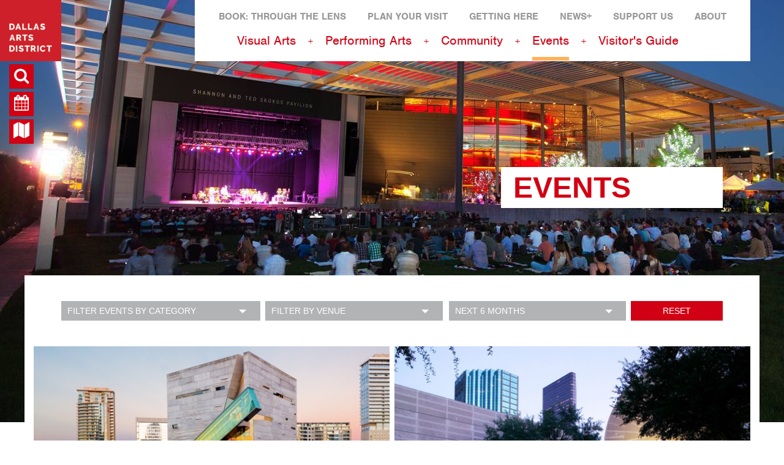

--- FILE ---
content_type: text/html; charset=UTF-8
request_url: https://www.dallasartsdistrict.org/events/
body_size: 18219
content:
<!doctype html>
<html class="no-js" lang="en">

<head>
	<meta charset="utf-8" />
	<meta name="viewport" content="width=device-width, initial-scale=1.0" />
	<title>
		Events | Dallas Arts District	</title>

	<link rel="stylesheet" href="https://www.dallasartsdistrict.org/wp-content/themes/dad/css/foundation.min.css" />
	<link rel="stylesheet" href="https://www.dallasartsdistrict.org/wp-content/themes/dad/js/vendor/slick/slick.css" />
	<link rel="stylesheet" href="https://www.dallasartsdistrict.org/wp-content/themes/dad/js/vendor/slick/slick-theme.css" />
	<link rel="stylesheet" type="text/css" href="//cdn.jsdelivr.net/jquery.slick/1.5.7/slick.css" />
	<link href="//cdn.rawgit.com/noelboss/featherlight/1.3.5/release/featherlight.min.css" type="text/css" rel="stylesheet" />
	<link href="//cdn.rawgit.com/noelboss/featherlight/1.3.5/release/featherlight.gallery.min.css" type="text/css" rel="stylesheet" />
	<link rel="stylesheet" href="https://www.dallasartsdistrict.org/wp-content/themes/dad/css/app.css?v=8" type="text/css" media="screen" />
	<link rel="stylesheet" href="https://www.dallasartsdistrict.org/wp-content/themes/dad/css/leaflet-0.6.4/leaflet.css" />
	<link rel="shortcut icon" type="image/x-icon" href="https://www.dallasartsdistrict.org/wp-content/themes/dad/img/dad-favicon.png">
	<!--[if lte IE 8]>
    <link rel="stylesheet" href="https://www.dallasartsdistrict.org/wp-content/themes/dad/css/leaflet-0.6.4/leaflet.ie.css" />
    <![endif]-->

	<script src="https://use.fontawesome.com/e502e68a09.js"></script>
	<script src="https://use.typekit.net/rbe5xum.js"></script>
	<script>
		try {
			Typekit.load({
				async: true
			});
		} catch (e) {}
	</script>

	<script src="https://www.dallasartsdistrict.org/wp-content/themes/dad/js/vendor/jquery.js"></script>
	<script src="https://www.dallasartsdistrict.org/wp-content/themes/dad/js/vendor/modernizr.js"></script>

	<!--[if lt IE 8]>
	<script src="http://ie7-js.googlecode.com/svn/version/2.0(beta3)/IE8.js" type="text/javascript"></script>
	<![endif]-->

	<script>
		(function(i, s, o, g, r, a, m) {
			i['GoogleAnalyticsObject'] = r;
			i[r] = i[r] || function() {
				(i[r].q = i[r].q || []).push(arguments)
			}, i[r].l = 1 * new Date();
			a = s.createElement(o),
				m = s.getElementsByTagName(o)[0];
			a.async = 1;
			a.src = g;
			m.parentNode.insertBefore(a, m)
		})(window, document, 'script', '//www.google-analytics.com/analytics.js', 'ga');

		ga('create', 'UA-10513827-1', 'auto');
		ga('send', 'pageview');
	</script>
	
	<meta name='robots' content='index, follow, max-image-preview:large, max-snippet:-1, max-video-preview:-1' />
	<style>img:is([sizes="auto" i], [sizes^="auto," i]) { contain-intrinsic-size: 3000px 1500px }</style>
	<!-- Google tag (gtag.js) consent mode dataLayer added by Site Kit -->
<script type="text/javascript" id="google_gtagjs-js-consent-mode-data-layer">
/* <![CDATA[ */
window.dataLayer = window.dataLayer || [];function gtag(){dataLayer.push(arguments);}
gtag('consent', 'default', {"ad_personalization":"denied","ad_storage":"denied","ad_user_data":"denied","analytics_storage":"denied","functionality_storage":"denied","security_storage":"denied","personalization_storage":"denied","region":["AT","BE","BG","CH","CY","CZ","DE","DK","EE","ES","FI","FR","GB","GR","HR","HU","IE","IS","IT","LI","LT","LU","LV","MT","NL","NO","PL","PT","RO","SE","SI","SK"],"wait_for_update":500});
window._googlesitekitConsentCategoryMap = {"statistics":["analytics_storage"],"marketing":["ad_storage","ad_user_data","ad_personalization"],"functional":["functionality_storage","security_storage"],"preferences":["personalization_storage"]};
window._googlesitekitConsents = {"ad_personalization":"denied","ad_storage":"denied","ad_user_data":"denied","analytics_storage":"denied","functionality_storage":"denied","security_storage":"denied","personalization_storage":"denied","region":["AT","BE","BG","CH","CY","CZ","DE","DK","EE","ES","FI","FR","GB","GR","HR","HU","IE","IS","IT","LI","LT","LU","LV","MT","NL","NO","PL","PT","RO","SE","SI","SK"],"wait_for_update":500};
/* ]]> */
</script>
<!-- End Google tag (gtag.js) consent mode dataLayer added by Site Kit -->

	<!-- This site is optimized with the Yoast SEO plugin v26.3 - https://yoast.com/wordpress/plugins/seo/ -->
	<link rel="canonical" href="https://www.dallasartsdistrict.org/events/" />
	<link rel="next" href="https://www.dallasartsdistrict.org/events/page/2/" />
	<meta property="og:locale" content="en_US" />
	<meta property="og:type" content="website" />
	<meta property="og:title" content="| Events | Dallas Arts District" />
	<meta property="og:url" content="https://www.dallasartsdistrict.org/events/" />
	<meta property="og:site_name" content="Dallas Arts District" />
	<meta name="twitter:card" content="summary_large_image" />
	<meta name="twitter:site" content="@dalartsdistrict" />
	<script type="application/ld+json" class="yoast-schema-graph">{"@context":"https://schema.org","@graph":[{"@type":"CollectionPage","@id":"https://www.dallasartsdistrict.org/events/","url":"https://www.dallasartsdistrict.org/events/","name":"| Events | Dallas Arts District","isPartOf":{"@id":"https://www.dallasartsdistrict.org/#website"},"breadcrumb":{"@id":"https://www.dallasartsdistrict.org/events/#breadcrumb"},"inLanguage":"en-US"},{"@type":"BreadcrumbList","@id":"https://www.dallasartsdistrict.org/events/#breadcrumb","itemListElement":[{"@type":"ListItem","position":1,"name":"Home","item":"https://www.dallasartsdistrict.org/"},{"@type":"ListItem","position":2,"name":"Events"}]},{"@type":"WebSite","@id":"https://www.dallasartsdistrict.org/#website","url":"https://www.dallasartsdistrict.org/","name":"Dallas Arts District","description":"","potentialAction":[{"@type":"SearchAction","target":{"@type":"EntryPoint","urlTemplate":"https://www.dallasartsdistrict.org/?s={search_term_string}"},"query-input":{"@type":"PropertyValueSpecification","valueRequired":true,"valueName":"search_term_string"}}],"inLanguage":"en-US"}]}</script>
	<!-- / Yoast SEO plugin. -->


<link rel='dns-prefetch' href='//www.googletagmanager.com' />
<link rel="alternate" type="application/rss+xml" title="Dallas Arts District &raquo; Events Feed" href="https://www.dallasartsdistrict.org/events/feed/" />
<script type="text/javascript">
/* <![CDATA[ */
window._wpemojiSettings = {"baseUrl":"https:\/\/s.w.org\/images\/core\/emoji\/16.0.1\/72x72\/","ext":".png","svgUrl":"https:\/\/s.w.org\/images\/core\/emoji\/16.0.1\/svg\/","svgExt":".svg","source":{"concatemoji":"https:\/\/www.dallasartsdistrict.org\/wp-includes\/js\/wp-emoji-release.min.js?ver=6.8.3"}};
/*! This file is auto-generated */
!function(s,n){var o,i,e;function c(e){try{var t={supportTests:e,timestamp:(new Date).valueOf()};sessionStorage.setItem(o,JSON.stringify(t))}catch(e){}}function p(e,t,n){e.clearRect(0,0,e.canvas.width,e.canvas.height),e.fillText(t,0,0);var t=new Uint32Array(e.getImageData(0,0,e.canvas.width,e.canvas.height).data),a=(e.clearRect(0,0,e.canvas.width,e.canvas.height),e.fillText(n,0,0),new Uint32Array(e.getImageData(0,0,e.canvas.width,e.canvas.height).data));return t.every(function(e,t){return e===a[t]})}function u(e,t){e.clearRect(0,0,e.canvas.width,e.canvas.height),e.fillText(t,0,0);for(var n=e.getImageData(16,16,1,1),a=0;a<n.data.length;a++)if(0!==n.data[a])return!1;return!0}function f(e,t,n,a){switch(t){case"flag":return n(e,"\ud83c\udff3\ufe0f\u200d\u26a7\ufe0f","\ud83c\udff3\ufe0f\u200b\u26a7\ufe0f")?!1:!n(e,"\ud83c\udde8\ud83c\uddf6","\ud83c\udde8\u200b\ud83c\uddf6")&&!n(e,"\ud83c\udff4\udb40\udc67\udb40\udc62\udb40\udc65\udb40\udc6e\udb40\udc67\udb40\udc7f","\ud83c\udff4\u200b\udb40\udc67\u200b\udb40\udc62\u200b\udb40\udc65\u200b\udb40\udc6e\u200b\udb40\udc67\u200b\udb40\udc7f");case"emoji":return!a(e,"\ud83e\udedf")}return!1}function g(e,t,n,a){var r="undefined"!=typeof WorkerGlobalScope&&self instanceof WorkerGlobalScope?new OffscreenCanvas(300,150):s.createElement("canvas"),o=r.getContext("2d",{willReadFrequently:!0}),i=(o.textBaseline="top",o.font="600 32px Arial",{});return e.forEach(function(e){i[e]=t(o,e,n,a)}),i}function t(e){var t=s.createElement("script");t.src=e,t.defer=!0,s.head.appendChild(t)}"undefined"!=typeof Promise&&(o="wpEmojiSettingsSupports",i=["flag","emoji"],n.supports={everything:!0,everythingExceptFlag:!0},e=new Promise(function(e){s.addEventListener("DOMContentLoaded",e,{once:!0})}),new Promise(function(t){var n=function(){try{var e=JSON.parse(sessionStorage.getItem(o));if("object"==typeof e&&"number"==typeof e.timestamp&&(new Date).valueOf()<e.timestamp+604800&&"object"==typeof e.supportTests)return e.supportTests}catch(e){}return null}();if(!n){if("undefined"!=typeof Worker&&"undefined"!=typeof OffscreenCanvas&&"undefined"!=typeof URL&&URL.createObjectURL&&"undefined"!=typeof Blob)try{var e="postMessage("+g.toString()+"("+[JSON.stringify(i),f.toString(),p.toString(),u.toString()].join(",")+"));",a=new Blob([e],{type:"text/javascript"}),r=new Worker(URL.createObjectURL(a),{name:"wpTestEmojiSupports"});return void(r.onmessage=function(e){c(n=e.data),r.terminate(),t(n)})}catch(e){}c(n=g(i,f,p,u))}t(n)}).then(function(e){for(var t in e)n.supports[t]=e[t],n.supports.everything=n.supports.everything&&n.supports[t],"flag"!==t&&(n.supports.everythingExceptFlag=n.supports.everythingExceptFlag&&n.supports[t]);n.supports.everythingExceptFlag=n.supports.everythingExceptFlag&&!n.supports.flag,n.DOMReady=!1,n.readyCallback=function(){n.DOMReady=!0}}).then(function(){return e}).then(function(){var e;n.supports.everything||(n.readyCallback(),(e=n.source||{}).concatemoji?t(e.concatemoji):e.wpemoji&&e.twemoji&&(t(e.twemoji),t(e.wpemoji)))}))}((window,document),window._wpemojiSettings);
/* ]]> */
</script>
<style id='wp-emoji-styles-inline-css' type='text/css'>

	img.wp-smiley, img.emoji {
		display: inline !important;
		border: none !important;
		box-shadow: none !important;
		height: 1em !important;
		width: 1em !important;
		margin: 0 0.07em !important;
		vertical-align: -0.1em !important;
		background: none !important;
		padding: 0 !important;
	}
</style>
<link rel='stylesheet' id='wp-block-library-css' href='https://www.dallasartsdistrict.org/wp-includes/css/dist/block-library/style.min.css?ver=6.8.3' type='text/css' media='all' />
<style id='classic-theme-styles-inline-css' type='text/css'>
/*! This file is auto-generated */
.wp-block-button__link{color:#fff;background-color:#32373c;border-radius:9999px;box-shadow:none;text-decoration:none;padding:calc(.667em + 2px) calc(1.333em + 2px);font-size:1.125em}.wp-block-file__button{background:#32373c;color:#fff;text-decoration:none}
</style>
<style id='global-styles-inline-css' type='text/css'>
:root{--wp--preset--aspect-ratio--square: 1;--wp--preset--aspect-ratio--4-3: 4/3;--wp--preset--aspect-ratio--3-4: 3/4;--wp--preset--aspect-ratio--3-2: 3/2;--wp--preset--aspect-ratio--2-3: 2/3;--wp--preset--aspect-ratio--16-9: 16/9;--wp--preset--aspect-ratio--9-16: 9/16;--wp--preset--color--black: #000000;--wp--preset--color--cyan-bluish-gray: #abb8c3;--wp--preset--color--white: #ffffff;--wp--preset--color--pale-pink: #f78da7;--wp--preset--color--vivid-red: #cf2e2e;--wp--preset--color--luminous-vivid-orange: #ff6900;--wp--preset--color--luminous-vivid-amber: #fcb900;--wp--preset--color--light-green-cyan: #7bdcb5;--wp--preset--color--vivid-green-cyan: #00d084;--wp--preset--color--pale-cyan-blue: #8ed1fc;--wp--preset--color--vivid-cyan-blue: #0693e3;--wp--preset--color--vivid-purple: #9b51e0;--wp--preset--gradient--vivid-cyan-blue-to-vivid-purple: linear-gradient(135deg,rgba(6,147,227,1) 0%,rgb(155,81,224) 100%);--wp--preset--gradient--light-green-cyan-to-vivid-green-cyan: linear-gradient(135deg,rgb(122,220,180) 0%,rgb(0,208,130) 100%);--wp--preset--gradient--luminous-vivid-amber-to-luminous-vivid-orange: linear-gradient(135deg,rgba(252,185,0,1) 0%,rgba(255,105,0,1) 100%);--wp--preset--gradient--luminous-vivid-orange-to-vivid-red: linear-gradient(135deg,rgba(255,105,0,1) 0%,rgb(207,46,46) 100%);--wp--preset--gradient--very-light-gray-to-cyan-bluish-gray: linear-gradient(135deg,rgb(238,238,238) 0%,rgb(169,184,195) 100%);--wp--preset--gradient--cool-to-warm-spectrum: linear-gradient(135deg,rgb(74,234,220) 0%,rgb(151,120,209) 20%,rgb(207,42,186) 40%,rgb(238,44,130) 60%,rgb(251,105,98) 80%,rgb(254,248,76) 100%);--wp--preset--gradient--blush-light-purple: linear-gradient(135deg,rgb(255,206,236) 0%,rgb(152,150,240) 100%);--wp--preset--gradient--blush-bordeaux: linear-gradient(135deg,rgb(254,205,165) 0%,rgb(254,45,45) 50%,rgb(107,0,62) 100%);--wp--preset--gradient--luminous-dusk: linear-gradient(135deg,rgb(255,203,112) 0%,rgb(199,81,192) 50%,rgb(65,88,208) 100%);--wp--preset--gradient--pale-ocean: linear-gradient(135deg,rgb(255,245,203) 0%,rgb(182,227,212) 50%,rgb(51,167,181) 100%);--wp--preset--gradient--electric-grass: linear-gradient(135deg,rgb(202,248,128) 0%,rgb(113,206,126) 100%);--wp--preset--gradient--midnight: linear-gradient(135deg,rgb(2,3,129) 0%,rgb(40,116,252) 100%);--wp--preset--font-size--small: 13px;--wp--preset--font-size--medium: 20px;--wp--preset--font-size--large: 36px;--wp--preset--font-size--x-large: 42px;--wp--preset--spacing--20: 0.44rem;--wp--preset--spacing--30: 0.67rem;--wp--preset--spacing--40: 1rem;--wp--preset--spacing--50: 1.5rem;--wp--preset--spacing--60: 2.25rem;--wp--preset--spacing--70: 3.38rem;--wp--preset--spacing--80: 5.06rem;--wp--preset--shadow--natural: 6px 6px 9px rgba(0, 0, 0, 0.2);--wp--preset--shadow--deep: 12px 12px 50px rgba(0, 0, 0, 0.4);--wp--preset--shadow--sharp: 6px 6px 0px rgba(0, 0, 0, 0.2);--wp--preset--shadow--outlined: 6px 6px 0px -3px rgba(255, 255, 255, 1), 6px 6px rgba(0, 0, 0, 1);--wp--preset--shadow--crisp: 6px 6px 0px rgba(0, 0, 0, 1);}:where(.is-layout-flex){gap: 0.5em;}:where(.is-layout-grid){gap: 0.5em;}body .is-layout-flex{display: flex;}.is-layout-flex{flex-wrap: wrap;align-items: center;}.is-layout-flex > :is(*, div){margin: 0;}body .is-layout-grid{display: grid;}.is-layout-grid > :is(*, div){margin: 0;}:where(.wp-block-columns.is-layout-flex){gap: 2em;}:where(.wp-block-columns.is-layout-grid){gap: 2em;}:where(.wp-block-post-template.is-layout-flex){gap: 1.25em;}:where(.wp-block-post-template.is-layout-grid){gap: 1.25em;}.has-black-color{color: var(--wp--preset--color--black) !important;}.has-cyan-bluish-gray-color{color: var(--wp--preset--color--cyan-bluish-gray) !important;}.has-white-color{color: var(--wp--preset--color--white) !important;}.has-pale-pink-color{color: var(--wp--preset--color--pale-pink) !important;}.has-vivid-red-color{color: var(--wp--preset--color--vivid-red) !important;}.has-luminous-vivid-orange-color{color: var(--wp--preset--color--luminous-vivid-orange) !important;}.has-luminous-vivid-amber-color{color: var(--wp--preset--color--luminous-vivid-amber) !important;}.has-light-green-cyan-color{color: var(--wp--preset--color--light-green-cyan) !important;}.has-vivid-green-cyan-color{color: var(--wp--preset--color--vivid-green-cyan) !important;}.has-pale-cyan-blue-color{color: var(--wp--preset--color--pale-cyan-blue) !important;}.has-vivid-cyan-blue-color{color: var(--wp--preset--color--vivid-cyan-blue) !important;}.has-vivid-purple-color{color: var(--wp--preset--color--vivid-purple) !important;}.has-black-background-color{background-color: var(--wp--preset--color--black) !important;}.has-cyan-bluish-gray-background-color{background-color: var(--wp--preset--color--cyan-bluish-gray) !important;}.has-white-background-color{background-color: var(--wp--preset--color--white) !important;}.has-pale-pink-background-color{background-color: var(--wp--preset--color--pale-pink) !important;}.has-vivid-red-background-color{background-color: var(--wp--preset--color--vivid-red) !important;}.has-luminous-vivid-orange-background-color{background-color: var(--wp--preset--color--luminous-vivid-orange) !important;}.has-luminous-vivid-amber-background-color{background-color: var(--wp--preset--color--luminous-vivid-amber) !important;}.has-light-green-cyan-background-color{background-color: var(--wp--preset--color--light-green-cyan) !important;}.has-vivid-green-cyan-background-color{background-color: var(--wp--preset--color--vivid-green-cyan) !important;}.has-pale-cyan-blue-background-color{background-color: var(--wp--preset--color--pale-cyan-blue) !important;}.has-vivid-cyan-blue-background-color{background-color: var(--wp--preset--color--vivid-cyan-blue) !important;}.has-vivid-purple-background-color{background-color: var(--wp--preset--color--vivid-purple) !important;}.has-black-border-color{border-color: var(--wp--preset--color--black) !important;}.has-cyan-bluish-gray-border-color{border-color: var(--wp--preset--color--cyan-bluish-gray) !important;}.has-white-border-color{border-color: var(--wp--preset--color--white) !important;}.has-pale-pink-border-color{border-color: var(--wp--preset--color--pale-pink) !important;}.has-vivid-red-border-color{border-color: var(--wp--preset--color--vivid-red) !important;}.has-luminous-vivid-orange-border-color{border-color: var(--wp--preset--color--luminous-vivid-orange) !important;}.has-luminous-vivid-amber-border-color{border-color: var(--wp--preset--color--luminous-vivid-amber) !important;}.has-light-green-cyan-border-color{border-color: var(--wp--preset--color--light-green-cyan) !important;}.has-vivid-green-cyan-border-color{border-color: var(--wp--preset--color--vivid-green-cyan) !important;}.has-pale-cyan-blue-border-color{border-color: var(--wp--preset--color--pale-cyan-blue) !important;}.has-vivid-cyan-blue-border-color{border-color: var(--wp--preset--color--vivid-cyan-blue) !important;}.has-vivid-purple-border-color{border-color: var(--wp--preset--color--vivid-purple) !important;}.has-vivid-cyan-blue-to-vivid-purple-gradient-background{background: var(--wp--preset--gradient--vivid-cyan-blue-to-vivid-purple) !important;}.has-light-green-cyan-to-vivid-green-cyan-gradient-background{background: var(--wp--preset--gradient--light-green-cyan-to-vivid-green-cyan) !important;}.has-luminous-vivid-amber-to-luminous-vivid-orange-gradient-background{background: var(--wp--preset--gradient--luminous-vivid-amber-to-luminous-vivid-orange) !important;}.has-luminous-vivid-orange-to-vivid-red-gradient-background{background: var(--wp--preset--gradient--luminous-vivid-orange-to-vivid-red) !important;}.has-very-light-gray-to-cyan-bluish-gray-gradient-background{background: var(--wp--preset--gradient--very-light-gray-to-cyan-bluish-gray) !important;}.has-cool-to-warm-spectrum-gradient-background{background: var(--wp--preset--gradient--cool-to-warm-spectrum) !important;}.has-blush-light-purple-gradient-background{background: var(--wp--preset--gradient--blush-light-purple) !important;}.has-blush-bordeaux-gradient-background{background: var(--wp--preset--gradient--blush-bordeaux) !important;}.has-luminous-dusk-gradient-background{background: var(--wp--preset--gradient--luminous-dusk) !important;}.has-pale-ocean-gradient-background{background: var(--wp--preset--gradient--pale-ocean) !important;}.has-electric-grass-gradient-background{background: var(--wp--preset--gradient--electric-grass) !important;}.has-midnight-gradient-background{background: var(--wp--preset--gradient--midnight) !important;}.has-small-font-size{font-size: var(--wp--preset--font-size--small) !important;}.has-medium-font-size{font-size: var(--wp--preset--font-size--medium) !important;}.has-large-font-size{font-size: var(--wp--preset--font-size--large) !important;}.has-x-large-font-size{font-size: var(--wp--preset--font-size--x-large) !important;}
:where(.wp-block-post-template.is-layout-flex){gap: 1.25em;}:where(.wp-block-post-template.is-layout-grid){gap: 1.25em;}
:where(.wp-block-columns.is-layout-flex){gap: 2em;}:where(.wp-block-columns.is-layout-grid){gap: 2em;}
:root :where(.wp-block-pullquote){font-size: 1.5em;line-height: 1.6;}
</style>

<!-- Google tag (gtag.js) snippet added by Site Kit -->
<!-- Google Ads snippet added by Site Kit -->
<script type="text/javascript" src="https://www.googletagmanager.com/gtag/js?id=AW-16852067678" id="google_gtagjs-js" async></script>
<script type="text/javascript" id="google_gtagjs-js-after">
/* <![CDATA[ */
window.dataLayer = window.dataLayer || [];function gtag(){dataLayer.push(arguments);}
gtag("js", new Date());
gtag("set", "developer_id.dZTNiMT", true);
gtag("config", "AW-16852067678");
 window._googlesitekit = window._googlesitekit || {}; window._googlesitekit.throttledEvents = []; window._googlesitekit.gtagEvent = (name, data) => { var key = JSON.stringify( { name, data } ); if ( !! window._googlesitekit.throttledEvents[ key ] ) { return; } window._googlesitekit.throttledEvents[ key ] = true; setTimeout( () => { delete window._googlesitekit.throttledEvents[ key ]; }, 5 ); gtag( "event", name, { ...data, event_source: "site-kit" } ); }; 
/* ]]> */
</script>
<link rel="https://api.w.org/" href="https://www.dallasartsdistrict.org/wp-json/" /><meta name="generator" content="Site Kit by Google 1.165.0" /></head>

<body class="archive post-type-archive post-type-archive-events wp-theme-dad">

			<div class="mobile-menu">
		<img class="logo" alt="Dallas Arts District Logo" src="https://www.dallasartsdistrict.org/wp-content/uploads/1.-DAD_logo-new.png">
		<nav class="nav-list-vertical">
			<button class="box red close">Close</button>
			<ul class="primary">
				<li class="slide-out">
					<a href="" style="border-color: #0094b3">Visual Arts</a>
					<div class="subnav-container">
						<ul class="subnav clearfix" style="background-color: #0094b3">
							<li><a href=""><i class="fa fa-long-arrow-left"></i></a></li>
							<li><a href="https://www.dallasartsdistrict.org/visual-arts/perot-museum-of-nature-and-science/">Perot Museum of Nature and Science</a></li><li><a href="https://www.dallasartsdistrict.org/visual-arts/nasher-sculpture-center/">Nasher Sculpture Center</a></li><li><a href="https://www.dallasartsdistrict.org/visual-arts/green-family-art-foundation/">Green Family Art Foundation</a></li><li><a href="https://www.dallasartsdistrict.org/visual-arts/dallas-museum-of-art/">Dallas Museum of Art</a></li><li><a href="https://www.dallasartsdistrict.org/visual-arts/crow-collection-of-asian-art/">Crow Museum of Asian Art</a></li>						</ul>
					</div>
				</li>
				<li class="slide-out">
					<a href="">Performing Arts</a>
					<div class="subnav-container">
						<ul class="subnav clearfix" style="background-color: #0094b3">
							<li><a href=""><i class="fa fa-long-arrow-left"></i></a></li>
							<li><a href="https://www.dallasartsdistrict.org/performing-arts/wyly-theatre/">Wyly Theatre</a></li><li><a href="https://www.dallasartsdistrict.org/performing-arts/winspear-opera-house/">Winspear Opera House</a></li><li><a href="https://www.dallasartsdistrict.org/performing-arts/titas/">TITAS / DANCE UNBOUND</a></li><li><a href="https://www.dallasartsdistrict.org/performing-arts/the-dallas-opera/">The Dallas Opera</a></li><li><a href="https://www.dallasartsdistrict.org/performing-arts/texas-ballet-theater/">Texas Ballet Theater</a></li><li><a href="https://www.dallasartsdistrict.org/performing-arts/moody-performance-hall/">Moody Performance Hall</a></li><li><a href="https://www.dallasartsdistrict.org/performing-arts/montgomery-arts-theater/">Montgomery Arts Theater</a></li><li><a href="https://www.dallasartsdistrict.org/performing-arts/meyerson-symphony-center/">Meyerson Symphony Center</a></li><li><a href="https://www.dallasartsdistrict.org/performing-arts/dallas-theater-center/">Dallas Theater Center</a></li><li><a href="https://www.dallasartsdistrict.org/performing-arts/dallas-symphony-orchestra/">Dallas Symphony Orchestra</a></li><li><a href="https://www.dallasartsdistrict.org/performing-arts/dallas-black-dance-theatre/">Dallas Black Dance Theatre</a></li><li><a href="https://www.dallasartsdistrict.org/performing-arts/att-performing-arts-center/">AT&#038;T Performing Arts Center</a></li>						</ul>
					</div>
				</li>
				<li class="slide-out">
					<a href="">Community</a>
					<div class="subnav-container">
						<ul class="subnav clearfix" style="background-color: #0094b3">
							<li><a href=""><i class="fa fa-long-arrow-left"></i></a></li>
							<li><a href="https://www.dallasartsdistrict.org/community/trammell-crow-center/">Trammell Crow Center</a></li><li><a href="https://www.dallasartsdistrict.org/community/thanks-giving-square/">Thanks-Giving Square</a></li><li><a href="https://www.dallasartsdistrict.org/community/taca/">TACA - The Arts Community Alliance</a></li><li><a href="https://www.dallasartsdistrict.org/community/strauss-square/">Strauss Square</a></li><li><a href="https://www.dallasartsdistrict.org/community/st-paul-united-methodist-church/">St. Paul United Methodist Church</a></li><li><a href="https://www.dallasartsdistrict.org/community/friends/">Sponsors and Partners</a></li><li><a href="https://www.dallasartsdistrict.org/community/sammons-park/">Sammons Park</a></li><li><a href="https://www.dallasartsdistrict.org/community/st-paul-place/">Saint Paul Place</a></li><li><a href="https://www.dallasartsdistrict.org/community/park-fast/">PARK FAST</a></li><li><a href="https://www.dallasartsdistrict.org/community/one-arts-plaza/">One Arts Plaza</a></li><li><a href="https://www.dallasartsdistrict.org/community/cathedral-shrine-of-the-virgin-of-guadalupe/">National Shrine Cathedral of Our Lady of Guadalupe</a></li><li><a href="https://www.dallasartsdistrict.org/community/kpmg-hall-arts/">KPMG Plaza at HALL Arts</a></li><li><a href="https://www.dallasartsdistrict.org/community/klyde-warren-park/">Klyde Warren Park</a></li><li><a href="https://www.dallasartsdistrict.org/community/hall-arts-residences/">HALL Arts Residences</a></li><li><a href="https://www.dallasartsdistrict.org/community/hall-arts-hotel/">HALL Arts Hotel</a></li><li><a href="https://www.dallasartsdistrict.org/community/fountain-place/">Fountain Place</a></li><li><a href="https://www.dallasartsdistrict.org/community/first-united-methodist-church/">First United Methodist Church</a></li><li><a href="https://www.dallasartsdistrict.org/community/fellowship-church/">Fellowship Church</a></li><li><a href="https://www.dallasartsdistrict.org/community/booker-t-washington-high-school/">Booker T. Washington High School for the Performing & Visual Arts</a></li><li><a href="https://www.dallasartsdistrict.org/community/arts-district-mansion/">Arts District Mansion</a></li><li><a href="https://www.dallasartsdistrict.org/community/dallas-arts-district-block-party/">Arts District Block Party</a></li><li><a href="https://www.dallasartsdistrict.org/community/1900-pearl/">1900 Pearl</a></li>						</ul>
					</div>
				</li>
				<li>
					<a href="/events/">Events</a>
				</li>
									<li>
						<a class="visitors-guide" href="https://www.dallasartsdistrict.org/visitors-guide-2025-2026/">Visitor's Guide</a>
					</li>
							</ul>
			<ul class="utility">
				<li><a href="/through-the-lens/">Book: Through The Lens</a></li>
				<li><a href="/plan-your-visit/">Plan Your Visit</a></li>
				<li><a href="/directions/">Getting Here</a></li>
				<li><a href="/news/">News+</a></li>
				<li><a href="/support-your-district/">Support Us</a></li>
				<li><a href="/about/">About</a></li>
			</ul>
		</nav>
	</div>

	<header class="header" role="banner">
		<div class="row clearfix">
			<a href="/"><img class="logo" src="https://www.dallasartsdistrict.org/wp-content/uploads/1.-DAD_logo-new.png" alt="Dallas Arts District Logo" /></a>
			<nav class="nav-list-horiz main-nav" role="navigation">
				<ul class="utility text-right">
					<li><a href="/through-the-lens/" class="">Book: Through The Lens</a></li>
					<li><a href="/plan-your-visit/" class="">Plan Your Visit</a></li>
					<li><a href="/directions/" class="">Getting Here</a></li>
					<li><a href="/news/" class="">News+</a></li>
					<li><a href="/support-your-district/" class="">Support Us</a></li>
					<li><a href="/about/" class="">About</a></li>
					<li class="social"><a href=""><i class="fa fa-facebook"></i></a></li>
					<li class="social"><a href=""><i class="fa fa-twitter"></i></a></li>
					<li class="social"><a href=""><i class="fa fa-instagram"></i></a></li>
					<li class="social"><a href=""><i class="fa fa-pinterest"></i></a></li>
				</ul>
				<ul class="primary">
					<li>
						<a href="" class="">Visual Arts</a>
						<div class="subnav-container">
							<ul class="subnav clearfix" style="background-color: #0094b3">
								<li><a href="https://www.dallasartsdistrict.org/visual-arts/crow-collection-of-asian-art/">Crow Museum of Asian Art</a></li><li><a href="https://www.dallasartsdistrict.org/visual-arts/dallas-museum-of-art/">Dallas Museum of Art</a></li><li><a href="https://www.dallasartsdistrict.org/visual-arts/green-family-art-foundation/">Green Family Art Foundation</a></li><li><a href="https://www.dallasartsdistrict.org/visual-arts/nasher-sculpture-center/">Nasher Sculpture Center</a></li><li><a href="https://www.dallasartsdistrict.org/visual-arts/perot-museum-of-nature-and-science/">Perot Museum of Nature and Science</a></li>							</ul>
						</div>
					</li>
					<li>
						<a href="" class="">Performing Arts</a>
						<div class="subnav-container">
							<ul class="subnav clearfix" style="background-color: #0094b3">
								<li><a href="https://www.dallasartsdistrict.org/performing-arts/att-performing-arts-center/">AT&#038;T Performing Arts Center</a></li><li><a href="https://www.dallasartsdistrict.org/performing-arts/dallas-black-dance-theatre/">Dallas Black Dance Theatre</a></li><li><a href="https://www.dallasartsdistrict.org/performing-arts/dallas-symphony-orchestra/">Dallas Symphony Orchestra</a></li><li><a href="https://www.dallasartsdistrict.org/performing-arts/dallas-theater-center/">Dallas Theater Center</a></li><li><a href="https://www.dallasartsdistrict.org/performing-arts/meyerson-symphony-center/">Meyerson Symphony Center</a></li><li><a href="https://www.dallasartsdistrict.org/performing-arts/montgomery-arts-theater/">Montgomery Arts Theater</a></li><li><a href="https://www.dallasartsdistrict.org/performing-arts/moody-performance-hall/">Moody Performance Hall</a></li><li><a href="https://www.dallasartsdistrict.org/performing-arts/texas-ballet-theater/">Texas Ballet Theater</a></li><li><a href="https://www.dallasartsdistrict.org/performing-arts/the-dallas-opera/">The Dallas Opera</a></li><li><a href="https://www.dallasartsdistrict.org/performing-arts/titas/">TITAS / DANCE UNBOUND</a></li><li><a href="https://www.dallasartsdistrict.org/performing-arts/winspear-opera-house/">Winspear Opera House</a></li><li><a href="https://www.dallasartsdistrict.org/performing-arts/wyly-theatre/">Wyly Theatre</a></li>							</ul>
						</div>
					</li>
					<li>
						<a href="" class="">Community</a>
						<div class="subnav-container">
							<ul class="subnav clearfix" style="background-color: #0094b3">
								<li><a href="https://www.dallasartsdistrict.org/community/1900-pearl/">1900 Pearl</a></li><li><a href="https://www.dallasartsdistrict.org/community/dallas-arts-district-block-party/">Arts District Block Party</a></li><li><a href="https://www.dallasartsdistrict.org/community/arts-district-mansion/">Arts District Mansion</a></li><li><a href="https://www.dallasartsdistrict.org/community/booker-t-washington-high-school/">Booker T. Washington High School for the Performing & Visual Arts</a></li><li><a href="https://www.dallasartsdistrict.org/community/fellowship-church/">Fellowship Church</a></li><li><a href="https://www.dallasartsdistrict.org/community/first-united-methodist-church/">First United Methodist Church</a></li><li><a href="https://www.dallasartsdistrict.org/community/fountain-place/">Fountain Place</a></li><li><a href="https://www.dallasartsdistrict.org/community/hall-arts-hotel/">HALL Arts Hotel</a></li><li><a href="https://www.dallasartsdistrict.org/community/hall-arts-residences/">HALL Arts Residences</a></li><li><a href="https://www.dallasartsdistrict.org/community/klyde-warren-park/">Klyde Warren Park</a></li><li><a href="https://www.dallasartsdistrict.org/community/kpmg-hall-arts/">KPMG Plaza at HALL Arts</a></li><li><a href="https://www.dallasartsdistrict.org/community/cathedral-shrine-of-the-virgin-of-guadalupe/">National Shrine Cathedral of Our Lady of Guadalupe</a></li><li><a href="https://www.dallasartsdistrict.org/community/one-arts-plaza/">One Arts Plaza</a></li><li><a href="https://www.dallasartsdistrict.org/community/park-fast/">PARK FAST</a></li><li><a href="https://www.dallasartsdistrict.org/community/st-paul-place/">Saint Paul Place</a></li><li><a href="https://www.dallasartsdistrict.org/community/sammons-park/">Sammons Park</a></li><li><a href="https://www.dallasartsdistrict.org/community/friends/">Sponsors and Partners</a></li><li><a href="https://www.dallasartsdistrict.org/community/st-paul-united-methodist-church/">St. Paul United Methodist Church</a></li><li><a href="https://www.dallasartsdistrict.org/community/strauss-square/">Strauss Square</a></li><li><a href="https://www.dallasartsdistrict.org/community/taca/">TACA - The Arts Community Alliance</a></li><li><a href="https://www.dallasartsdistrict.org/community/thanks-giving-square/">Thanks-Giving Square</a></li><li><a href="https://www.dallasartsdistrict.org/community/trammell-crow-center/">Trammell Crow Center</a></li>							</ul>
						</div>
					</li>
					<li>
						<a href="/events/" class="active">Events</a>
					</li>
											<li>
							<a class="visitors-guide" href="https://www.dallasartsdistrict.org/visitors-guide-2025-2026/">Visitor's Guide</a>
						</li>
									</ul>
				<ul class="mobile">
					<li><a><i class="fa fa-search"></i></a></li>
					<li><a href="/events/"><i class="fa fa-calendar"></i></a></li>
					<li><a href="/map/"><i class="fa fa-map"></i></a></li>
					<li class="menu"><a href=""><i class="fa fa-bars"></i></a></li>
				</ul>
			</nav>
			<div class="mobile-search-bar">
				<form method="get" id="searchform" action="https://www.dallasartsdistrict.org/">
					<input type="search" value="" name="s" placeholder="Search">
				</form>
			</div>
		</div>
	</header>

	<div class="sidenav">
		<ul>
			<li class="search-container">
				<div class="search-icon-btn">
					<i class="fa fa-search"></i>
				</div>
				<div class="search-input">
					<form method="get" id="searchform" action="https://www.dallasartsdistrict.org/">
						<input type="search" class="search-bar" value="" name="s" id="s" placeholder="Search">
					</form>
				</div>
			</li>
			<li><a href="/events/"><i class="fa fa-calendar"></i></a></li>
			<li><a href="/map/"><i class="fa fa-map"></i></a></li>
			<!--<li><a href=""><i class="fa fa-microphone-slash"></i></a></li>-->
		</ul>
	</div><section class="masthead events">
    <div class="noslides">
        <div class="gallery-item primary" data-image="2066, 2066, Dallas Arts District Performing Arts Wyly Theater, DAD_PerformingArts_WylyTheater_01.jpg, 484840, https://www.dallasartsdistrict.org/wp-content/uploads/DAD_PerformingArts_WylyTheater_01.jpg, https://www.dallasartsdistrict.org/performing-arts/wyly-theatre/attachment/dad_performingarts_wylytheater_01/, Dallas Arts District Performing Arts Wyly Theater, 12, , , dad_performingarts_wylytheater_01, inherit, 466, 2016-02-21 20:42:34, 2016-02-22 02:47:20, 0, image/jpeg, image, jpeg, https://www.dallasartsdistrict.org/wp-includes/images/media/default.png, 1600, 864, Array"><img width="1280" height="690" src="https://www.dallasartsdistrict.org/wp-content/uploads/events-calendar.jpg" class="attachment-full size-full wp-post-image" alt="Dallas Arts District Events Calendar" decoding="async" loading="lazy" /></div>
    </div>
</section>

<section class="events-grid archive row">
    <div class="page-title">
        <div class="inner-wrapper">
            <h1><span>Events</span></h1>
        </div>
    </div>
    <nav class="event-filters">
        <div class="filter category">
            <button href="#" data-dropdown="filter-category" aria-controls="filter-category" aria-expanded="false" class="button dropdown box">Filter events by category
            </button>
            <br>
            <ul id="filter-category" data-dropdown-content class="f-dropdown" aria-hidden="true">
                <li><a href="#" data-category-filter="">Arts &amp; Crafts</a></li><li><a href="#" data-category-filter="">Arts &amp; Crafts</a></li><li><a href="#" data-category-filter="">Arts &amp; Cultural Centers</a></li><li><a href="#" data-category-filter="">Ballet</a></li><li><a href="#" data-category-filter="">Book Groups</a></li><li><a href="#" data-category-filter="">Children&#8217;s</a></li><li><a href="#" data-category-filter="">Comedy</a></li><li><a href="#" data-category-filter="">Contemporary Dance</a></li><li><a href="#" data-category-filter="">Country</a></li><li><a href="#" data-category-filter="">Dance</a></li><li><a href="#" data-category-filter="">Drama</a></li><li><a href="#" data-category-filter="">Fairs &amp; Festivals</a></li><li><a href="#" data-category-filter="">Galleries</a></li><li><a href="#" data-category-filter="">Gallery Openings &amp; Receptions</a></li><li><a href="#" data-category-filter="">Hip-hop</a></li><li><a href="#" data-category-filter="">Instrumental</a></li><li><a href="#" data-category-filter="">Jazz &amp; Big Band</a></li><li><a href="#" data-category-filter="">KERA</a></li><li><a href="#" data-category-filter="">KXT</a></li><li><a href="#" data-category-filter="">Museums &amp; Attractions</a></li><li><a href="#" data-category-filter="">Music</a></li><li><a href="#" data-category-filter="">Musical Theater</a></li><li><a href="#" data-category-filter="">Opera</a></li><li><a href="#" data-category-filter="">Parades</a></li><li><a href="#" data-category-filter="">R&amp;B &amp; Soul</a></li><li><a href="#" data-category-filter="">Rock &amp; Pop</a></li><li><a href="#" data-category-filter="">Storytelling &amp; Spoken Word</a></li><li><a href="#" data-category-filter="">Theater</a></li><li><a href="#" data-category-filter="">Video</a></li><li><a href="#" data-category-filter="">Vocal</a></li>            </ul>

        </div>
        <div class="filter venue">
            <button href="#" data-dropdown="filter-venue" aria-controls="filter-venue" aria-expanded="false" class="button dropdown box">Filter by venue
            </button>
            <br>
            <ul id="filter-venue" data-dropdown-content class="f-dropdown" aria-hidden="true">
                <li><a href="#" data-venue-filter="66e9a9e970d600.01310162">Arts District Mansion</a></li><li><a href="#" data-venue-filter="68f30f78d412d5.32314083">AT&amp;T Performing Arts Center</a></li><li><a href="#" data-venue-filter="6760ee06e40c67.89239560">Crow Museum of Asian Art</a></li><li><a href="#" data-venue-filter="67ebe1236f9307.32147962">Dallas Arts District</a></li><li><a href="#" data-venue-filter="672d2dda5f0492.32847200">Dallas Black Dance Theatre</a></li><li><a href="#" data-venue-filter="672d2dda6054c0.17866189">Dallas Black Dance Theatre</a></li><li><a href="#" data-venue-filter="66e49c1a6f0281.92709563">Dallas Museum of Art</a></li><li><a href="#" data-venue-filter="66e49c1ef0c963.45813662">Dee and Charles Wyly Theatre</a></li><li><a href="#" data-venue-filter="66e49c1c57f408.39937371">Green Family Art Foundation</a></li><li><a href="#" data-venue-filter="6736323f3cf668.09032152">Hall Arts Hotel</a></li><li><a href="#" data-venue-filter="66e9a9e54f8ee3.26757788">Hamon Hall</a></li><li><a href="#" data-venue-filter="66e49c1dbb1e35.23758746">Klyde Warren Park</a></li><li><a href="#" data-venue-filter="66e49c203624b2.71205009">Moody Performance Hall</a></li><li><a href="#" data-venue-filter="66e49c1e6e3825.68199495">Morton H. Meyerson Symphony Center</a></li><li><a href="#" data-venue-filter="66e49c1e16a432.83109133">Nasher Sculpture Center</a></li><li><a href="#" data-venue-filter="66e49c1aca90c2.65504762">Perot Museum of Nature and Science</a></li><li><a href="#" data-venue-filter="66e49c1ebcae80.62074859">Sammons Park</a></li><li><a href="#" data-venue-filter="66e49c20e4adc1.75795608">Strauss Square</a></li><li><a href="#" data-venue-filter="6737430234aec0.09898278">Thanks-Giving Square</a></li><li><a href="#" data-venue-filter="66e49c1d7a97e5.72017825">Winspear Opera House</a></li>            </ul>
        </div>
        <div class="filter date">
            <button href="#" data-dropdown="filter-date" aria-controls="filter-date" aria-expanded="false" class="button dropdown box">Next 6 months
            </button>
            <br>
            <ul id="filter-date" data-dropdown-content class="f-dropdown" aria-hidden="true">
                <li><a href="#" data-datefilter="today">Events today</a></li>
                <li><a href="#" data-datefilter="month">Events this month</a></li>
                <li><a href="#" data-datefilter="weekend">Events this weekend</a></li>
                <li><a href="#" data-datefilter="week">Events this week</a></li>
                <li><a href="#" data-datefilter="next-month">Next month</a></li>
                <li><a href="#" data-datefilter="3-month">Next 3 months</a></li>
                <li><a href="#" data-datefilter="6-month">Next 6 months</a></li>
            </ul>
        </div>
        <div class="filter all">
            <button class="box red active">Reset</button>
        </div>
    </nav>

    <div class="grid">

        
        
            <div class="grid-item medium-6 double columns">
                <a href="https://www.dallasartsdistrict.org/events/sound-trek-journey-of-sound/">
                    <div class="grid-content">
                        <img src="https://www.dallasartsdistrict.org/wp-content/uploads/Perot-Museum-Main-Page-1-594x320.jpg" />
                        <div class="event-meta">
                            <div class="event-date">
                                <i class="fa fa-calendar"></i>
                            </div>
                            <div class="event-description">
                                                                <h3>Sound Trek: Journey of Sound</h3>
                            </div>
                        </div>
                    </div>

                    <div class="over-content">
                        <h3>Sound Trek: Journey of Sound</h3>
                        <p class="over-title">Perot Museum of Nature and Science</p>
                        <p class="over-date">
                            03/03/2024 - 03/02/2026                        </p>
                        <div class="excerpt">View More &gt;&gt;</div>
                    </div>
                </a>
            </div>

        
            <div class="grid-item medium-6 double columns">
                <a href="https://www.dallasartsdistrict.org/events/return-to-infinity-yayoi-kusama/">
                    <div class="grid-content">
                        <img src="https://www.dallasartsdistrict.org/wp-content/uploads/DAD_VisualArts_DMA_01-594x320.jpg" />
                        <div class="event-meta">
                            <div class="event-date">
                                <i class="fa fa-calendar"></i>
                            </div>
                            <div class="event-description">
                                                                <h3>Return to Infinity: Yayoi Kusama</h3>
                            </div>
                        </div>
                    </div>

                    <div class="over-content">
                        <h3>Return to Infinity: Yayoi Kusama</h3>
                        <p class="over-title">Dallas Museum of Art</p>
                        <p class="over-date">
                            07/05/2025 - 01/18/2026                        </p>
                        <div class="excerpt">View More &gt;&gt;</div>
                    </div>
                </a>
            </div>

        
            <div class="grid-item medium-6 large-4 single columns">
                <a href="https://www.dallasartsdistrict.org/events/jazz-at-the-museum/">
                    <div class="grid-content">
                        <img src="https://www.dallasartsdistrict.org/wp-content/uploads/DAD_VisualArts_DMA_01-594x320.jpg" />
                        <div class="event-meta">
                            <div class="event-date">
                                <i class="fa fa-calendar"></i>
                            </div>
                            <div class="event-description">
                                                                <h3>Jazz at the Museum</h3>
                            </div>
                        </div>
                    </div>

                    <div class="over-content">
                        <h3>Jazz at the Museum</h3>
                        <p class="over-title">Dallas Museum of Art</p>
                        <p class="over-date">
                            08/23/2025 - 04/25/2026                        </p>
                        <div class="excerpt">View More &gt;&gt;</div>
                    </div>
                </a>
            </div>

        
            <div class="grid-item medium-6 large-4 single columns">
                <a href="https://www.dallasartsdistrict.org/events/late-night-at-the-museum/">
                    <div class="grid-content">
                        <img src="https://www.dallasartsdistrict.org/wp-content/uploads/DAD_VisualArts_DMA_01-594x320.jpg" />
                        <div class="event-meta">
                            <div class="event-date">
                                <i class="fa fa-calendar"></i>
                            </div>
                            <div class="event-description">
                                                                <h3>Late Night at the Museum</h3>
                            </div>
                        </div>
                    </div>

                    <div class="over-content">
                        <h3>Late Night at the Museum</h3>
                        <p class="over-title">Dallas Museum of Art</p>
                        <p class="over-date">
                            09/12/2025 - 01/23/2026                        </p>
                        <div class="excerpt">View More &gt;&gt;</div>
                    </div>
                </a>
            </div>

        
            <div class="grid-item medium-6 large-4 single columns">
                <a href="https://www.dallasartsdistrict.org/events/concerts-at-the-shirley-bill-mcintyre-park/">
                    <div class="grid-content">
                        <img src="https://www.dallasartsdistrict.org/wp-content/uploads/DallasArtsDistrict_TheMeyerson_01-594x320.jpg" />
                        <div class="event-meta">
                            <div class="event-date">
                                <i class="fa fa-calendar"></i>
                            </div>
                            <div class="event-description">
                                                                <h3>Concerts at the Shirley &amp; Bill McIntyre Park</h3>
                            </div>
                        </div>
                    </div>

                    <div class="over-content">
                        <h3>Concerts at the Shirley &amp; Bill McIntyre Park</h3>
                        <p class="over-title">Morton H. Meyerson Symphony Center</p>
                        <p class="over-date">
                            10/16/2025 - 05/21/2026                        </p>
                        <div class="excerpt">View More &gt;&gt;</div>
                    </div>
                </a>
            </div>

        
            <div class="grid-item medium-6 double columns">
                <a href="https://www.dallasartsdistrict.org/events/brunch-at-the-museum/">
                    <div class="grid-content">
                        <img src="https://www.dallasartsdistrict.org/wp-content/uploads/DAD_VisualArts_DMA_01-594x320.jpg" />
                        <div class="event-meta">
                            <div class="event-date">
                                <i class="fa fa-calendar"></i>
                            </div>
                            <div class="event-description">
                                                                <h3>Brunch at the Museum</h3>
                            </div>
                        </div>
                    </div>

                    <div class="over-content">
                        <h3>Brunch at the Museum</h3>
                        <p class="over-title">Dallas Museum of Art</p>
                        <p class="over-date">
                            12/14/2025 - 05/10/2026                        </p>
                        <div class="excerpt">View More &gt;&gt;</div>
                    </div>
                </a>
            </div>

        
            <div class="grid-item medium-6 double columns">
                <a href="https://www.dallasartsdistrict.org/events/diversions-2/">
                    <div class="grid-content">
                        <img src="https://www.dallasartsdistrict.org/wp-content/uploads/DAD_PerformingArts_WylyTheater_01-594x320.jpg" />
                        <div class="event-meta">
                            <div class="event-date">
                                <i class="fa fa-calendar"></i>
                            </div>
                            <div class="event-description">
                                                                <h3>Diversions</h3>
                            </div>
                        </div>
                    </div>

                    <div class="over-content">
                        <h3>Diversions</h3>
                        <p class="over-title">Dee and Charles Wyly Theatre</p>
                        <p class="over-date">
                            12/15/2025 - 03/14/2026                        </p>
                        <div class="excerpt">View More &gt;&gt;</div>
                    </div>
                </a>
            </div>

        
            <div class="grid-item medium-6 large-4 single columns">
                <a href="https://www.dallasartsdistrict.org/events/free-first-saturdays/">
                    <div class="grid-content">
                        <img src="https://www.dallasartsdistrict.org/wp-content/uploads/DAD_VisualArts_Nasher_05-594x320.jpg" />
                        <div class="event-meta">
                            <div class="event-date">
                                <i class="fa fa-calendar"></i>
                            </div>
                            <div class="event-description">
                                                                <h3>Free First Saturdays</h3>
                            </div>
                        </div>
                    </div>

                    <div class="over-content">
                        <h3>Free First Saturdays</h3>
                        <p class="over-title">Nasher Sculpture Center</p>
                        <p class="over-date">
                            01/03/2026 - 03/07/2026                        </p>
                        <div class="excerpt">View More &gt;&gt;</div>
                    </div>
                </a>
            </div>

        
            <div class="grid-item medium-6 large-4 single columns">
                <a href="https://www.dallasartsdistrict.org/events/kimberly-akimbo/">
                    <div class="grid-content">
                        <img src="https://www.dallasartsdistrict.org/wp-content/uploads/DAD_PerformingArts_WinspearOpera_01-594x320.jpg" />
                        <div class="event-meta">
                            <div class="event-date">
                                <i class="fa fa-calendar"></i>
                            </div>
                            <div class="event-description">
                                                                <h3>KIMBERLY AKIMBO</h3>
                            </div>
                        </div>
                    </div>

                    <div class="over-content">
                        <h3>KIMBERLY AKIMBO</h3>
                        <p class="over-title">Winspear Opera House</p>
                        <p class="over-date">
                            01/06/2026 - 01/18/2026                        </p>
                        <div class="excerpt">View More &gt;&gt;</div>
                    </div>
                </a>
            </div>

        
            <div class="grid-item medium-6 large-4 single columns end">
                <a href="https://www.dallasartsdistrict.org/events/dungeons-dragons-the-twenty-sided-tavern/">
                    <div class="grid-content">
                        <img src="https://www.dallasartsdistrict.org/wp-content/uploads/DAD_PerformingArts_WylyTheater_01-594x320.jpg" />
                        <div class="event-meta">
                            <div class="event-date">
                                <i class="fa fa-calendar"></i>
                            </div>
                            <div class="event-description">
                                                                <h3>DUNGEONS &amp; DRAGONS: The Twenty-Sided Tavern</h3>
                            </div>
                        </div>
                    </div>

                    <div class="over-content">
                        <h3>DUNGEONS &amp; DRAGONS: The Twenty-Sided Tavern</h3>
                        <p class="over-title">Dee and Charles Wyly Theatre</p>
                        <p class="over-date">
                            01/19/2026 - 02/01/2026                        </p>
                        <div class="excerpt">View More &gt;&gt;</div>
                    </div>
                </a>
            </div>

        
    </div>


    <div class="view-more text-right">
        <button style="display:none;" id="paginator" class="red box" data-page="1" data-content="events" data-date="6-month" data-venue="" data-cat=""><i class="fa fa-long-arrow-down"></i><span>View More</span>
        </button>
    </div>

</section>

	<section class="signup-form row">
		<h2>Stay Up To Date</h2>
		<div class="form-wrapper clearfix">
			<div class="large-8 columns">
				<form>
					<div class="field-box clearfix">
						<input type="email" name="email" placeholder="YourName@Email.com" required />
						<button type="submit">Sign up for email updates</button>
					</div>
				</form>
			</div>
			<div class="large-4 columns">
				<div class="social">
					<span>Follow the District /</span>
					<ul class="nav-list-horiz">
						<li><a href="https://www.facebook.com/DallasArtsDistrict/"><i class="fa fa-facebook"></i></a></li>
						<li><a href="https://twitter.com/DalArtsDistrict"><i class="fa fa-twitter"></i></a></li>
						<li><a href="https://www.instagram.com/dallasartsdistrict/"><i class="fa fa-instagram"></i></a></li>
						<li><a href="https://www.youtube.com/@dallasartsdistrictfoundation"><i class="fa fa-youtube"></i></a></li>
					</ul>
				</div>
			</div>
		</div>
	</section>

	<a class="show-for-small-only top" href="#top">Back to Top</a>

	<footer role="contentinfo" class="footer">
					<div class="row sponsors">
										<ul class="row sponsor-footer-row">
															<li class="sponsor sponsor-slide">
																			<a href="http://www.1900pearl.com/" target="_blank">
									1900 Pearl										</a>
																	</li>
															<li class="sponsor sponsor-slide">
																			<a href="https://www.belomansion.com/" target="_blank">
									Arts District Mansion										</a>
																	</li>
															<li class="sponsor sponsor-slide">
									Arts District Properties, Ltd.								</li>
															<li class="sponsor sponsor-slide">
																			<a href="https://www.attpac.org/" target="_blank">
									AT&amp;T Performing Arts Center										</a>
																	</li>
															<li class="sponsor sponsor-slide">
																			<a href="https://www.dallasisd.org/bookert" target="_blank">
									Booker T. Washington High School for the Performing &amp; Visual Arts										</a>
																	</li>
															<li class="sponsor sponsor-slide">
																			<a href="http://Crowmuseum.org" target="_blank">
									Crow Museum of Asian Art of the University of Texas at Dallas										</a>
																	</li>
															<li class="sponsor sponsor-slide">
																			<a href="https://dbdt.com/" target="_blank">
									Dallas Black Dance Theatre										</a>
																	</li>
															<li class="sponsor sponsor-slide">
																			<a href="https://dma.org/" target="_blank">
									Dallas Museum of Art										</a>
																	</li>
															<li class="sponsor sponsor-slide">
																			<a href="https://www.mydso.com/" target="_blank">
									Dallas Symphony Orchestra										</a>
																	</li>
															<li class="sponsor sponsor-slide">
																			<a href="https://www.dallastheatercenter.org/" target="_blank">
									Dallas Theater Center										</a>
																	</li>
															<li class="sponsor sponsor-slide">
																			<a href="https://downtowndallas.com/" target="_blank">
									Downtown Dallas, Inc.										</a>
																	</li>
															<li class="sponsor sponsor-slide">
																			<a href="https://www.fellowshipchurch.com" target="_blank">
									Fellowship Church										</a>
																	</li>
															<li class="sponsor sponsor-slide">
																			<a href="https://www.firstchurchdallas.org/" target="_blank">
									First United Methodist Church 										</a>
																	</li>
															<li class="sponsor sponsor-slide">
																			<a href="http://www.fountainplace.com/" target="_blank">
									Fountain Place										</a>
																	</li>
															<li class="sponsor sponsor-slide">
																			<a href="https://www.greenfamilyartfoundation.org/" target="_blank">
									Green Family Art Foundation										</a>
																	</li>
															<li class="sponsor sponsor-slide">
																			<a href="https://hallartshotel.com/" target="_blank">
									HALL Arts Hotel										</a>
																	</li>
															<li class="sponsor sponsor-slide">
																			<a href="https://hallartsresidences.com/" target="_blank">
									HALL Arts Residences										</a>
																	</li>
															<li class="sponsor sponsor-slide">
																			<a href="http://www.hallgroup.com/" target="_blank">
									HALL Group										</a>
																	</li>
															<li class="sponsor sponsor-slide">
																			<a href="https://www.klydewarrenpark.org/" target="_blank">
									Klyde Warren Park										</a>
																	</li>
															<li class="sponsor sponsor-slide">
																			<a href="http://moody.dallasculture.org/" target="_blank">
									Moody Performance Hall 										</a>
																	</li>
															<li class="sponsor sponsor-slide">
																			<a href="https://www.dallasartsdistrict.org/performing-arts/meyerson-symphony-center/" target="_blank">
									Morton H. Meyerson Symphony Center										</a>
																	</li>
															<li class="sponsor sponsor-slide">
																			<a href="http://www.nashersculpturecenter.org/" target="_blank">
									Nasher Sculpture Center 										</a>
																	</li>
															<li class="sponsor sponsor-slide">
																			<a href="https://www.cathedralguadalupe.org/" target="_blank">
									National Shrine Cathedral of Our Lady of Guadalupe										</a>
																	</li>
															<li class="sponsor sponsor-slide">
																			<a href="http://www.oneartsplaza.com/" target="_blank">
									One Arts Plaza										</a>
																	</li>
															<li class="sponsor sponsor-slide">
																			<a href="https://www.dallasartsdistrict.org/community/park-fast/" target="_blank">
									PARK FAST										</a>
																	</li>
															<li class="sponsor sponsor-slide">
																			<a href="https://www.perotmuseum.org/" target="_blank">
									Perot Museum of Nature and Science										</a>
																	</li>
															<li class="sponsor sponsor-slide">
																			<a href="https://quadrantinvestmentproperties.com/projects/saint-paul-place" target="_blank">
									St. Paul Place 										</a>
																	</li>
															<li class="sponsor sponsor-slide">
																			<a href="http://www.umc.org/find-a-church/church/81192" target="_blank">
									St. Paul United Methodist Church 										</a>
																	</li>
															<li class="sponsor sponsor-slide">
																			<a href="https://taca-arts.org" target="_blank">
									TACA - The Arts Community Alliance										</a>
																	</li>
															<li class="sponsor sponsor-slide">
																			<a href="https://texasballettheater.org/" target="_blank">
									Texas Ballet Theater										</a>
																	</li>
															<li class="sponsor sponsor-slide">
																			<a href="https://thanksgiving.org/" target="_blank">
									Thanks-Giving Square										</a>
																	</li>
															<li class="sponsor sponsor-slide">
																			<a href="https://dallasopera.org/" target="_blank">
									The Dallas Opera 										</a>
																	</li>
															<li class="sponsor sponsor-slide">
																			<a href="https://titas.org/" target="_blank">
									TITAS DANCE/UNBOUND										</a>
																	</li>
															<li class="sponsor sponsor-slide">
																			<a href="https://www.trammellcrowcenter.com/" target="_blank">
									Trammell Crow Center										</a>
																	</li>
															<li class="sponsor sponsor-slide">
																			<a href="https://www.visitdallas.com/" target="_blank">
									VisitDallas										</a>
																	</li>
													</ul>
								</div>
							<div class="row sponsors text-right">
				<p>Powered by Dallas Morning News | KERA</p>
			</div>
				<div class="row copyright">
			<p>The Dallas Arts District<sup>TM</sup> &nbsp; <span>Copyright &copy; 2026</span> <span>All Rights Reserved</span></p>
			<p><a href="/privacy/">Privacy Policy</a></p>
			<!--<p>{Sponsor/Partner Logos}</p>-->
		</div>
	</footer>
	<script>
		var ncJQuery = jQuery.noConflict();
	</script>
	<script src="https://www.dallasartsdistrict.org/wp-content/themes/dad/js/foundation.min.js"></script>
	<script src="https://www.dallasartsdistrict.org/wp-content/themes/dad/js/vendor/slick/slick.js"></script>
	<script src="https://www.dallasartsdistrict.org/wp-content/themes/dad/js/app.js"></script>
	<script src="//ajax.googleapis.com/ajax/libs/jqueryui/1.11.4/jquery-ui.min.js"></script>
	<script src="//cdnjs.cloudflare.com/ajax/libs/detect_swipe/2.1.1/jquery.detect_swipe.min.js"></script>
	<script src="https://www.dallasartsdistrict.org/wp-content/themes/dad/js/vendor/fastclick.js"></script>
	<script src="//cdn.rawgit.com/noelboss/featherlight/1.3.5/release/featherlight.min.js" type="text/javascript" charset="utf-8"></script>
	<script src="//cdn.rawgit.com/noelboss/featherlight/1.3.5/release/featherlight.gallery.min.js" type="text/javascript" charset="utf-8"></script>
	<script src="https://www.dallasartsdistrict.org/wp-content/themes/dad/js/vendor/leaflet-0.6.4/leaflet.js"></script>
		<script>
		ncJQuery(document).foundation();

		ncJQuery(function() {

			/* Any of the below functions and event bindings that aren't dynamically visible based on PHP can be moved to an external js file. */

			/*
			Map Filters. ajax call to grab the Places by category and create the markers on a new layer
			*/
			function mapFilterAsync(f_filter, filter_type) {
				removeAllMarkers();
				var marker_type = filter_type == 'category' ? regularIcon : primaryIcon;
				ncJQuery.ajax({
					url		: '/wp-content/themes/dad/library/functions/async.map-filter.php',
					type	: 'GET',
					data    : { filter : f_filter, type : filter_type },
			        success : function(data) {
						var places = ncJQuery.parseJSON(data);
						places.forEach(function(object) {
							var returnobject = object;
							var map_x = object.map_x;
							var map_y = object.map_y;
							window.name = object.name;
							window.link = object.link;
							window.photo = object.photo;
							window.address = object.address;
							if ( map_x != '' && map_y != '' ) {
								// The marker needs to be different, depending on if the filter used is for Categories or a Venue
								if ( filter_type == 'category' ) {
									var marker = L.marker(map.unproject([map_x, map_y], map.getMaxZoom()), { icon : marker_type })
										.bindPopup('<a href="'+link+'">'+ name +' &gt;&gt;</a>', { className: 'map-popup' });
								}
								else {
									var marker = L.marker(map.unproject([map_x, map_y], map.getMaxZoom()), { icon : marker_type })
										.bindPopup('<a href="'+link+'">'+ name +' &gt;&gt;</a>', { className: 'map-popup-primary' });
								}
								markers.addLayer(marker);
							}
						});
						map.addLayer(markers);

						// Open the popup on Venue and render the highlight section
						if ( filter_type == 'venue' ) {
							markers.eachLayer(function (layer) {
								layer.openPopup();
							});

							var venue_highlight = '<div class="medium-8 columns medium-push-4 no-pad venue-meta">' +
												  '<h3>' + name + '</h3>' +
												  '<p>' + address + '</p>' +
												  '<a class="box red" href="'+ link +'">Learn More</a>' +
												  '<a class="box red" href="https://www.google.com/maps/place/'+ address.replace(/ /g, '+') +'" target="_blank">Directions Here</a>' +
												  '</div>' +
												  '<div class="medium-4 columns medium-pull-8 no-pad-left">' +
												  '<img src="'+ photo +'" />' +
												  '</div>';
							ncJQuery('.venue-container').html(venue_highlight).fadeIn();
						}

			        }
				});
			}

			/*
			Events Date Filter
			*/
			function dateFilter(filter_type, target_element) {
			    console.log(filter_type);
				if ( filter_type != 'all' ) {
					ncJQuery.ajax({
				        url     : '/wp-content/themes/dad/library/functions/async.event-date-filter.php',
				        type    : 'GET',
				        data    : { filter_type : filter_type },
				        success : function(data) {
				            ncJQuery(target_element).html(data);
				        }
				    });
				}
			}

			/*
			Events Date Multi Filter
			Handles a combination of date-based filters and category and venue-based filters
			*/
			function dateMultiFilter(filters, target_element) {
				var f_category = false;
				var f_venue = false;
				var f_all = false;
				var filter_type = false;
				if ( Array.isArray(filters) ) {
					filter_type = filters['date'];
					f_category = filters['category'];
					f_venue = filters['venue'];
				}
				else {
					f_all = true;
				}
				ncJQuery.ajax({
			        url     : '/wp-content/themes/dad/library/functions/async.event-multi-filter.php',
			        type    : 'GET',
			        data    : { filter_type : filter_type,
								category : f_category,
								venue : f_venue,
							 	all : f_all },
			        success : function(data) {
						var result = data.split(':::');
						if ( result[1] == 'end' ) {
							ncJQuery('#paginator').hide();
						}
//						else {
//							ncJQuery('#paginator').show();
//						}
			            ncJQuery(target_element).html(result[0]);
			        }
			    });
			}


			/*
			Removes regular marker layer(s)
			*/
			function removeAllMarkers() {
    			map.removeLayer(markers);
				markers.clearLayers();
			}


       		/*
       		Initializes the map
       		*/
        	function mapInit() {
				if ( ncJQuery('#map').length ) {
		            var mapMinZoom = 3;
		            var mapMaxZoom = 5;
		            window.map = L.map('map', {
		                maxZoom: mapMaxZoom,
		                minZoom: mapMinZoom,
		                crs: L.CRS.Simple
		            }).setView([0, 0], mapMinZoom);

                    //kludgy solution to calibrating map image at different zoom levels, use if needed
                    window.map.on('zoomend dragend',function(e){
                        if(e.target.getZoom() == 5){
                            shiftLeaflets();
                        }
                    });

                    function shiftLeaflets(){
                        ncJQuery('.leaflet-tile').each(function(){
                            if(!ncJQuery(this).hasClass('shifted')){
                                ncJQuery(this).css('left',"+=50").addClass('shifted');
                            }
                        });
                    }

		            var mapBounds = new L.LatLngBounds(
		                map.unproject([0, 2212], mapMaxZoom),
		                map.unproject([4320, 0], mapMaxZoom)
		            );

		            map.fitBounds(mapBounds);
		            map.setMaxBounds(mapBounds);

		            L.tileLayer('/map_files/{z}/{x}/{y}.png', {
		                minZoom: mapMinZoom, maxZoom: mapMaxZoom,
		                bounds: mapBounds,
		                attribution: '',
		                noWrap: true,
		                tms: false
		            }).addTo(map);

					window.markers = new L.FeatureGroup();

					// Custom Primary icon
					window.primaryIcon = L.icon({
					    iconUrl: '/map_files/iconPrimary.png',
					    //shadowUrl: 'leaf-shadow.png',
					    iconSize:     [50, 75], // size of the icon
					    //shadowSize:   [50, 64], // size of the shadow
					    iconAnchor:   [25, 74], // point of the icon which will correspond to marker's location
					    //shadowAnchor: [4, 62],  // the same for the shadow
					    popupAnchor:  [25, 35] // point from which the popup should open relative to the iconAnchor
					});

					// Custom Regularicon
					window.regularIcon = L.icon({
					    iconUrl: '/map_files/iconRegular.png',
					    //shadowUrl: 'leaf-shadow.png',
					    iconSize:     [30, 45], // size of the icon
					    //shadowSize:   [50, 64], // size of the shadow
					    iconAnchor:   [15, 44], // point of the icon which will correspond to marker's location
					    //shadowAnchor: [4, 62],  // the same for the shadow
					    popupAnchor:  [0, 30] // point from which the popup should open relative to the iconAnchor
					});

					// Pin Placement on Places and Venues
					
					// Default Pin Placement of Restaurants on Home page-title
					
				}
        	}


			/*
			Tests if the viewport is less than 640px, and if so, reflow the .page-title container for the mobile view
			*/
			function setMastheadPageTitle() {
				if (Modernizr.mq('only screen and (max-width: 40.000em)')) {
					var image = ncJQuery('.gallery-item.primary').data('image');
					ncJQuery('.masthead .page-title').css({
						//'background-image': 'url('+image+')',
						'background-color': '#d20014',
						'background-size': 'cover',
						'background-position': '0 100%'
					});
				}
				else {
					ncJQuery('.masthead .page-title').css('background-color', 'transparent');
				}
			}

			/*
			Tests if the viewport is less than 640px, and if so, deactivates the "navigation dots" click event, and moves the dots into .page-title
			*/
			function setSliderDots() {
				// Disable slider dots on small screens
				var dots = ncJQuery('.slick-dots');
				if (Modernizr.mq('only screen and (max-width: 40.000em)')) {
					ncJQuery('.slick-dots li button').on('click', function(event) {
						event.preventDefault();
						return false;
					});
					ncJQuery('.masthead .page-title').after(dots); // Move the dots nav into .page-title
				}
				else {
					ncJQuery('.slick-dots li button').unbind('click');
					ncJQuery('.fa.fa-long-arrow-right.slick-arrow').after(dots); // Reset the dots nav position
				}
			}

			/*
			Adjusts the height of the gallery slider
			*/
			function setGalleryHeight() {
				var windowHeight = ncJQuery(window).height();
				var imageHeight = ncJQuery('.gallery-item:first-of-type').outerHeight();
				if ( imageHeight > windowHeight ) ncJQuery('.gallery-item').height(windowHeight);
			}


			/*
			Sets the gallery lightbox starting image on the lightbox button on mobile
			*/
			function toggleMobileGalleryLightbox() {
				if (Modernizr.mq('only screen and (max-width: 40.000em)')) {
					var primary_photo = ncJQuery('.slides .primary img').attr('src');
					ncJQuery('a.gallery-popup').attr('href', primary_photo);
				}
			}

			/*
			Sets the height of the Leaflet map based on width so it stays proportional
			*/
			function setMapHeight() {
				if ( ncJQuery('#map').length && ncJQuery('.map .map-container').data('map') != 'leave-height' ) {
					var width = ncJQuery('.map .map-container').outerWidth();
					if (Modernizr.mq('only screen and (max-width: 40.000em)')) {
						var height = 350;
					}
					else {
						var height = width * 0.51203703703704;
					}
					ncJQuery('.map .map-container').css('height', height);
				}
			}


			/*
			Exit functions. Enter lots of bindings...
			*/


			// Grid Pagination
			ncJQuery('#paginator').on('click', function() {
				var current_page = ncJQuery(this).data('page');
				var next_page = current_page + 1;
				var f_category = ncJQuery(this).attr('data-cat');
				var f_venue = ncJQuery(this).attr('data-venue');
				var f_date = ncJQuery(this).attr('data-date');
				var f_content = ncJQuery(this).data('content');
				ncJQuery.ajax({
			        url     : '/wp-content/themes/dad/library/functions/async.grid-pagination.php',
			        type    : 'GET',
			        data    : { page: current_page, category: f_category, content: f_content, venue: f_venue, date: f_date },
			        success : function(data) {
						var result = data.split(':::');
						if ( result[1] == 'end' ) {
							ncJQuery('#paginator').hide();
						}
			            ncJQuery(result[0]).appendTo('.grid');
						ncJQuery('#paginator').data('page', next_page);
						ncJQuery('#paginator').attr('data-page', next_page);
			        }
			    });
			});

			// .main-nav persistent bottom border
			ncJQuery('.main-nav .primary li').hover(
				function() { ncJQuery(this).addClass('current'); },
				function() { ncJQuery(this).removeClass('current'); }
			);

			// Masthead Slider
			ncJQuery('.slides').on('init', function(event, slick, direction) {
				// Remove pesky dot numbers
				ncJQuery('.slick-dots li button').text(' ');

				// Place the Lightbox link
				var dotsWidth = ncJQuery('.slick-dots').outerWidth();
				var dotsLeft = parseInt( ncJQuery('.slick-dots').css('left') );
				var aPosition = dotsWidth + dotsLeft + 15; // Where does it go!? Depends on how many slides...
				var primary_photo = ncJQuery('.slides .primary img').attr('src');
				var slideNavCode = ncJQuery('.slides').html();
			});

			// Activate Slider
			ncJQuery('.slides').slick({
				infinite: 	false,
				arrows:   	true,
				dots: 	  	true,
				adaptiveHeight: true,
				prevArrow: 	'<i class="fa fa-long-arrow-left"></i>',
				nextArrow: 	'<i class="fa fa-long-arrow-right"></i>'
			});

			// // Homepage Slider - Hijack the nav click (non-touch) or swipe (touch) event to change the slide text
			if (Modernizr.mq('only screen and (max-width: 40.000em)')) {
				// Touch
				ncJQuery('.slides').on('swipe', function(event, slick, direction) {
					window.swipe_direction = direction;
				});
				ncJQuery('.slides').on('afterChange', function(event, slick, currentSlide) {
					ncJQuery('.home-slide.row.active').removeClass('active');
					ncJQuery('#home-slide-'+currentSlide).addClass('active');
				});
			}
			else {
				// Non-touch
				ncJQuery(document).on('click', '.fa-long-arrow-right', function() {
					var id = ncJQuery('.home-slide.row.active').attr('id');
					if (id == 5) {
						ncJQuery('.home-slide.row.active').removeClass('active');
						ncJQuery('.home-slide.row').first().addClass('active');
					}
					else { ncJQuery('.home-slide.row.active').removeClass('active').next().addClass('active'); }
				});
				ncJQuery(document).on('click', '.fa-long-arrow-left', function() {
					var id = ncJQuery('.home-slide.row.active').attr('id');
					if (id == 1) {
						ncJQuery('.home-slide.row.active').removeClass('active');
						ncJQuery('.home-slide.row').last().addClass('active');
					}
					else { ncJQuery('.home-slide.row.active').removeClass('active').prev().addClass('active'); }
				});
			}

			// Animate back to top
			ncJQuery('a.top').click(function(){
				ncJQuery('html, body').animate({scrollTop : 0},800);
				return false;
			});


			// Aside Org/Venue Read More
			ncJQuery('main a.more').on('click', function() {
				if ( ncJQuery(this).prev().css('display') == 'none' ) {
					ncJQuery(this).prev().slideDown( function() { ncJQuery(this).next().html('- Show Less') } );
				}
				else {
					ncJQuery(this).prev().slideUp( function() { ncJQuery(this).next().html('+ Read More') } );
				}
			});

			// Activate and Deactivate Mobile Menu
			// ncJQuery('.mobile .menu a').on('click', function(event) {
			// 	event.preventDefault();
			// 	if ( ncJQuery('.mobile-menu').hasClass('active') ) {
			// 		ncJQuery('.mobile-menu').toggle().removeClass('active');
			// 		ncJQuery('body').css('overflow', 'initial');
			// 	 	ncJQuery('body').css('position', 'static');
			// 	}
			// 	else {
			// 		ncJQuery('.mobile-menu').toggle().toggleClass('active');
			// 		ncJQuery('body').css('overflow', 'hidden');
			// 	 	ncJQuery('body').css('position', 'fixed');
			// 	}
			// });

			ncJQuery('.mobile .menu a').on('click', function(event) {
				event.preventDefault();
				ncJQuery('.mobile-menu').addClass('active')
				ncJQuery('body').css('overflow', 'initial');
			 	ncJQuery('body').css('position', 'static');
			 	ncJQuery('.header').css('position', 'initial');
			});
			ncJQuery('.mobile-menu .close').on('click', function(event) {
				event.preventDefault();
				ncJQuery('.mobile-menu').removeClass('active')
				ncJQuery('body').css('overflow', 'initial');
			 	ncJQuery('body').css('position', 'relative');
			 	ncJQuery('.header').css('position', 'fixed');
			 });

			// Slide in mobile nav subnav
			ncJQuery('.mobile-menu .primary > li > a').on('click', function(event) {
				if ( ncJQuery(this).attr('href') != '/events/' ) {
					event.preventDefault();
					ncJQuery(this).next().show("slide", { direction: "right" }, 500);
				}
			});

			// Slide out mobile nav subnav
			ncJQuery('.mobile-menu .subnav-container li a i').on('click', function(event) {
				event.preventDefault();
				ncJQuery(this).parents('.subnav-container').hide("slide", { direction: "right" }, 500);
			});

			// Activate a lightbox gallery
			if ( ncJQuery('.slides') ) {
				ncJQuery('.gallery').featherlightGallery({
					previousIcon: '<i class="fa fa-long-arrow-left"></i>',
					nextIcon: '<i class="fa fa-long-arrow-right"></i>',
				});
				ncJQuery('.slides .gallery-item a.gallery').on('click', function(event) { event.preventDefault(); return false; });
			}

			// Home Page Social Media Filter
			ncJQuery('.social-row .button-grid button.soc-btn').on('click', function() {
				var f_account = ncJQuery(this).data('account');
				ncJQuery('.social-row button.active').removeClass('active');
				ncJQuery(this).addClass('active');
				ncJQuery.ajax({
			        url     : '/wp-content/themes/dad/library/functions/async.social-media-filter.php',
			        type    : 'GET',
			        data    : { account: f_account },
			        success : function(data) {
			            ncJQuery('.social-grid-container').hide().html(data).fadeIn();
			            ncJQuery(document).foundation('reflow');
			            ncJQuery(".social-grid-container .grid div:last-child").addClass("end");
			            ncJQuery(".social-content").each(function(i){
						    len=ncJQuery(this).text().length;

						      ncJQuery(this).text();

						});
						ncJQuery('.social-grid-container .row').each(function(){
							ncJQuery(this).find('.facebook').slice(9).hide();
							ncJQuery(this).find('.twitter').slice(12).hide();
							ncJQuery(this).find('.youtube').slice(20).hide();
						});
			        }
			    });
			});

			ncJQuery('.social-row button.view-all').on('click', function() {
                ncJQuery.ajax({
                    url     : '/wp-content/themes/dad/library/functions/async.social-media-filter.php',
                    type    : 'GET',
                    data    : { account: 'all' },
                    success : function(data) {
                        ncJQuery('.social-grid-container').hide().html(data).fadeIn();
                        ncJQuery(document).foundation('reflow');
                        ncJQuery('.social-grid-container .row').each(function(){
							ncJQuery(this).find('.facebook').slice(3).css('display', 'none');
							ncJQuery(this).find('.twitter').slice(8).css('display', 'none');
							ncJQuery(this).find('.youtube').slice(10).css('display', 'none');
						});
			            ncJQuery(".social-grid-container .grid div:last-child").addClass("end");
			            ncJQuery(".social-content").each(function(i){
						    len=ncJQuery(this).text().length;

						      ncJQuery(this).text();

						});
						ncJQuery(".soc-btn.active").removeClass("active");
                    }
                });
            });

			// Prevent the three sections of Venue divisions from being clickable.
			ncJQuery('.header .main-nav ul.primary > li > a').on('click', function(e) {
				if ( ncJQuery(this).attr('href') != '/events/' && !ncJQuery(this).hasClass('visitors-guide') ) {
					e.preventDefault();
				}
			});

			// Home Page Social Media Filter - < 691px
			ncJQuery('.social-row .social-filter select').on('change', function() {
				var f_account = ncJQuery('.social-row .social-filter select option:selected').val();
				ncJQuery.ajax({
			        url     : '/wp-content/themes/dad/library/functions/async.social-media-filter.php',
			        type    : 'GET',
			        data    : { account: f_account },
			        success : function(data) {
			            ncJQuery('.social-grid-container').hide().html(data).fadeIn();
			        }
			    });
			});

			// Mobile Map Menu Dropdown Toggle
			ncJQuery('.map-menu').on('click', function() {
				ncJQuery('.map-dropdown').slideToggle();
				if ( ncJQuery('.menu-control').html() == '<i class="fa fa-long-arrow-down"></i>' ) { ncJQuery('.menu-control').html('<a class="map-menu-close">Close</a>'); }
				else ncJQuery('.menu-control').html('<i class="fa fa-long-arrow-down"></i>');
			});


			// Drop map filter pins based on category
			ncJQuery('.map-filters li a').on('click', function(e) {
				e.preventDefault();
				var f_filter = ncJQuery(this).data('place-filter');
				ncJQuery('.map-filters li.active').removeClass('active');
				ncJQuery(this).parent('li').addClass('active');
				ncJQuery(this).before('<i class="fa fa-square"></i>');
				mapFilterAsync(f_filter, 'category');
			});

			// Activate MixItUp filtering on Places. Grabs the # tag and parses the filter
			

			// Event Date filter
			if (Modernizr.mq('only screen and (min-width: 40.063em)')) {
				// Tablet & Up uses buttons
				ncJQuery('.event-date-filter button').on('click', function(e) {
					var filter_type = ncJQuery(this).data('datefilter');
					var cur = ncJQuery('.event-date-filter button.active').removeClass('active');
					ncJQuery(this).addClass('active');
					dateFilter(filter_type, '.grid-container');
				});
			}
			else {
				// Mobile uses dropdowns
				ncJQuery('.event-date-filter li a').on('click', function(e) {
					e.preventDefault();
					var filter_type = ncJQuery(this).data('datefilter');
					var filter_name = ncJQuery(this).data('datename');
					ncJQuery('.event-date-filter button').html(filter_name);
					dateFilter(filter_type, '.grid-container');
				});
			}

			// External links, New Window
		    ncJQuery("a").filter(function () {
		      return this.hostname && this.hostname !== location.hostname;
		    }).each(function () {
		      ncJQuery(this).attr({
		        target: "_blank"
		      }).addClass("external");
		    });

		    // Mobile Search Bar
		    ncJQuery('.mobile li:first-child').on('click', function(e) {
		    	ncJQuery('.mobile-search-bar').slideToggle();
		    });

			ncJQuery(".social-content a:contains('@')").css('font-weight', 'bold');

			ncJQuery('.social-grid-container .row').each(function(){
				ncJQuery(this).find('.facebook').slice(3).hide();
				ncJQuery(this).find('.twitter').slice(8).hide();
				ncJQuery(this).find('.youtube').slice(10).hide();
			});

			// Add End to last foundation item to prevent float-right
			ncJQuery(".social-grid-container .grid div:last-child").addClass("end");

			// Signup form
			ncJQuery('.signup-form button').on('click', function(e) {
				var f_email = ncJQuery('.signup-form input[name="email"]').val();
				e.preventDefault();
				if ( f_email != '' ) {
					ncJQuery.ajax({
				        url     : '/wp-content/themes/dad/library/functions/async.mail.php',
				        type    : 'GET',
				        data    : { email: f_email },
				        success : function(data) {
				            ncJQuery('.signup-form button').html('Email Sent');
				        }
				    });
				}
                // Newsletter Signup to Mailchimp
                var femail = ncJQuery('input[name="email"]').val();
                ncJQuery.ajax({
                    url     : '/wp-content/themes/dad/library/functions/email-signup.php',
                    type    : 'POST',
                    data    : { email : femail },
                    success : function(data) {
                        ncJQuery('.signup-form button').text('Email Sent');
                    }
                });
			});

			
				/* These are the Event Filters. Each bound click event below corresponds to only one of the 3 filters,
				   however the filtering is cumulative, so we have to grab the filter values for all other filters
				*/

				// View all
				ncJQuery('.events-grid.archive .filter.all').on('click', function(e) {
					e.preventDefault();
					filters = 'all';
					ncJQuery('#paginator').attr('data-venue', '');
					ncJQuery('#paginator').attr('data-page', '1');
					ncJQuery('#paginator').attr('data-date', '');
					ncJQuery('#paginator').attr('data-cat', '');
					ncJQuery('.events-grid.archive .filter.category > button').html('FILTER EVENTS BY CATEGORY');
					ncJQuery('.events-grid.archive .filter.date > button').html('EVENTS THIS WEEK');
					ncJQuery('.events-grid.archive .filter.venue > button').html('FILTER BY VENUE/ORGANIZATION');
					dateMultiFilter(filters, '.grid');
//					ncJQuery('#paginator').show();
				});

				// Category Filter
				ncJQuery('.events-grid.archive .filter.category ul a').on('click', function(e) {
					e.preventDefault();
					var category_filter = ncJQuery(this).data('category-filter');
					var venue_filter = ncJQuery('#paginator').attr('data-venue');
					var date_filter = ncJQuery('#paginator').attr('data-date');
					var filters = new Array();
					filters['category'] = category_filter;
					filters['venue'] = venue_filter;
					filters['date'] = date_filter;
					var category_name = ncJQuery(this).html();
					ncJQuery('#paginator').data('cat', category_filter).attr('data-cat', category_filter); // Update the category used for Pagination
					ncJQuery('.events-grid.archive .filter.category > button').html( category_name.toUpperCase() );
					dateMultiFilter(filters, '.grid');
				});

				// Venue Filter
				ncJQuery('.events-grid.archive .filter.venue ul a').on('click', function(e) {
					e.preventDefault();
					var venue_filter = ncJQuery(this).data('venue-filter');
					var date_filter = ncJQuery('#paginator').attr('data-date');
					var category_filter = ncJQuery('#paginator').attr('data-cat');
					var filters = new Array();
					filters['category'] = category_filter;
					filters['venue'] = venue_filter;
					filters['date'] = date_filter;
					var venue_name = ncJQuery(this).html();
					ncJQuery('#paginator').data('venue', category_filter).attr('data-venue', venue_filter); // Update the venue used for Pagination
					ncJQuery('.events-grid.archive .filter.venue > button').html( venue_name.toUpperCase() );
					dateMultiFilter(filters, '.grid');
				});

				// Date Filter
				ncJQuery('.events-grid.archive .filter.date ul a').on('click', function(e) {
					e.preventDefault();
					var date_filter = ncJQuery(this).data('datefilter');
					var category_filter = ncJQuery('#paginator').attr('data-cat');
					var venue_filter = ncJQuery('#paginator').attr('data-venue');
					var filters = new Array();
					filters['category'] = category_filter;
					filters['venue'] = venue_filter;
					filters['date'] = date_filter;

					ncJQuery('#paginator').data('date', filters['date']).attr('data-date', filters['date']); // Update the date filter used for Pagination
					ncJQuery('#paginator').data('page', 1).attr('data-page', 1);		//reset the page number
					ncJQuery('.events-grid.archive .filter.date > button').html( ncJQuery(this).text().toUpperCase() );
					dateMultiFilter(filters, '.grid');
				});

			

			/* Init */

			setMapHeight(); // Sets the height of the Leaflet map based on width so it stays proportional
			setGalleryHeight(); // Set Header Height
			setSliderDots(); // Determine slider nav behavior
			setMastheadPageTitle(); // Set single masthead page-title
			toggleMobileGalleryLightbox(); // Sets the gallery lightbox starting image on the lightbox button on mobile
            mapInit(); // Initialize Map


			/* Resize */

			ncJQuery(window).resize(function() {
				setMapHeight(); // Sets the height of the Leaflet map based on width so it stays proportional
				setGalleryHeight();
				setSliderDots();
				setMastheadPageTitle();
				toggleMobileGalleryLightbox();
			});

		});
	</script>

	<script type="speculationrules">
{"prefetch":[{"source":"document","where":{"and":[{"href_matches":"\/*"},{"not":{"href_matches":["\/wp-*.php","\/wp-admin\/*","\/wp-content\/uploads\/*","\/wp-content\/*","\/wp-content\/plugins\/*","\/wp-content\/themes\/dad\/*","\/*\\?(.+)"]}},{"not":{"selector_matches":"a[rel~=\"nofollow\"]"}},{"not":{"selector_matches":".no-prefetch, .no-prefetch a"}}]},"eagerness":"conservative"}]}
</script>
<script type="text/javascript" src="https://www.dallasartsdistrict.org/wp-content/plugins/google-site-kit/dist/assets/js/googlesitekit-consent-mode-bc2e26cfa69fcd4a8261.js" id="googlesitekit-consent-mode-js"></script>

<script>(function(){function c(){var b=a.contentDocument||a.contentWindow.document;if(b){var d=b.createElement('script');d.innerHTML="window.__CF$cv$params={r:'9bfccaff68ef97b7',t:'MTc2ODcyNTY4My4wMDAwMDA='};var a=document.createElement('script');a.nonce='';a.src='/cdn-cgi/challenge-platform/scripts/jsd/main.js';document.getElementsByTagName('head')[0].appendChild(a);";b.getElementsByTagName('head')[0].appendChild(d)}}if(document.body){var a=document.createElement('iframe');a.height=1;a.width=1;a.style.position='absolute';a.style.top=0;a.style.left=0;a.style.border='none';a.style.visibility='hidden';document.body.appendChild(a);if('loading'!==document.readyState)c();else if(window.addEventListener)document.addEventListener('DOMContentLoaded',c);else{var e=document.onreadystatechange||function(){};document.onreadystatechange=function(b){e(b);'loading'!==document.readyState&&(document.onreadystatechange=e,c())}}}})();</script></body>
</html>

<script>
    ncJQuery(function() {
        checkLoadMore();

        ncJQuery('.events-grid.archive .filter.date ul a').on('click', function(e) {
            checkLoadMore();
        });

        function checkLoadMore() {

            var f_date = ncJQuery('#paginator').attr('data-date');

            ncJQuery.ajax({
                url: '/wp-content/themes/dad/library/functions/async.event-date-filter-count.php',
                type: 'GET',
                data: {
                    date: f_date
                },
                success: function(data) {
                    if (data > 10) {
                        ncJQuery('#paginator').show();
                    }

                }
            });
        }

    });
</script>

--- FILE ---
content_type: text/plain
request_url: https://www.google-analytics.com/j/collect?v=1&_v=j102&a=271100098&t=pageview&_s=1&dl=https%3A%2F%2Fwww.dallasartsdistrict.org%2Fevents%2F&ul=en-us%40posix&dt=Events%20%7C%20Dallas%20Arts%20District&sr=1280x720&vp=1280x720&_u=IEBAAEABAAAAACAAI~&jid=400652773&gjid=1516810171&cid=213615312.1768725685&tid=UA-10513827-1&_gid=2108472459.1768725685&_r=1&_slc=1&z=1304898621
body_size: -454
content:
2,cG-5F1H3B9D6C